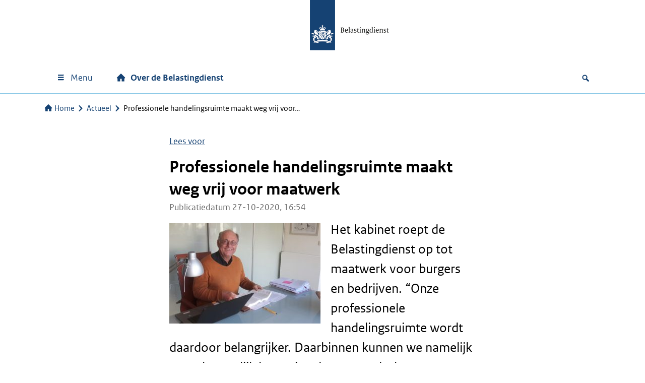

--- FILE ---
content_type: text/html; charset=UTF-8
request_url: https://over-ons.belastingdienst.nl/professionele-handelingsruimte-maakt-weg-vrij-voor-maatwerk/
body_size: 17134
content:
<!DOCTYPE html>
<html lang="nl-NL">

<head>
	<meta charset="UTF-8">
	<meta name="viewport" content="width=device-width, initial-scale=1">
	<meta name='robots' content='index, follow, max-image-preview:large, max-snippet:-1, max-video-preview:-1' />
<script>
window.koko_analytics = {"url":"https:\/\/over-ons.belastingdienst.nl\/wp-admin\/admin-ajax.php?action=koko_analytics_collect","site_url":"https:\/\/over-ons.belastingdienst.nl","post_id":13920,"path":"\/professionele-handelingsruimte-maakt-weg-vrij-voor-maatwerk\/","method":"cookie","use_cookie":true};
</script>

	<!-- This site is optimized with the Yoast SEO Premium plugin v26.7 (Yoast SEO v26.7) - https://yoast.com/wordpress/plugins/seo/ -->
	<title>Professionele handelingsruimte maakt weg vrij voor maatwerk | Nieuws - Belastingdienst</title>
	<link rel="canonical" href="https://over-ons.belastingdienst.nl/professionele-handelingsruimte-maakt-weg-vrij-voor-maatwerk/" />
	<meta property="og:locale" content="nl_NL" />
	<meta property="og:type" content="article" />
	<meta property="og:title" content="Professionele handelingsruimte maakt weg vrij voor maatwerk" />
	<meta property="og:description" content="Het kabinet roept de Belastingdienst op tot maatwerk voor burgers en bedrijven. “Onze professionele handelingsruimte wordt daardoor belangrijker. Daarbinnen kunnen we namelijk zoveel mogelijk laten zien dat we aandacht en oog hebben voor de menselijke maat ”, vertelt Marc van Elk, vaktechnisch strategisch adviseur bij de Belastingdienst. Hij publiceert hier deze week een artikel over [&hellip;]" />
	<meta property="og:url" content="https://over-ons.belastingdienst.nl/professionele-handelingsruimte-maakt-weg-vrij-voor-maatwerk/" />
	<meta property="og:site_name" content="Over de Belastingdienst" />
	<meta property="article:published_time" content="2020-10-27T15:54:19+00:00" />
	<meta property="article:modified_time" content="2022-06-08T09:43:06+00:00" />
	<meta property="og:image" content="https://over-ons.belastingdienst.nl/wp-content/uploads/2020/10/Marc-van-Elk-2.jpg" />
	<meta property="og:image:width" content="1073" />
	<meta property="og:image:height" content="716" />
	<meta property="og:image:type" content="image/jpeg" />
	<meta name="twitter:card" content="summary_large_image" />
	<!-- / Yoast SEO Premium plugin. -->


<link rel='dns-prefetch' href='//f1-eu.readspeaker.com' />
<link rel='dns-prefetch' href='//pwa001.belastingdienst.nl' />
<meta name="google-site-verification" content="mL8nV8-uGWrVz36muaBZgLj-hCnNeKxH4guhYVuEi78" />
<style id='wp-img-auto-sizes-contain-inline-css'>
img:is([sizes=auto i],[sizes^="auto," i]){contain-intrinsic-size:3000px 1500px}
/*# sourceURL=wp-img-auto-sizes-contain-inline-css */
</style>
<style id='wp-block-library-inline-css'>
:root{--wp-block-synced-color:#7a00df;--wp-block-synced-color--rgb:122,0,223;--wp-bound-block-color:var(--wp-block-synced-color);--wp-editor-canvas-background:#ddd;--wp-admin-theme-color:#007cba;--wp-admin-theme-color--rgb:0,124,186;--wp-admin-theme-color-darker-10:#006ba1;--wp-admin-theme-color-darker-10--rgb:0,107,160.5;--wp-admin-theme-color-darker-20:#005a87;--wp-admin-theme-color-darker-20--rgb:0,90,135;--wp-admin-border-width-focus:2px}@media (min-resolution:192dpi){:root{--wp-admin-border-width-focus:1.5px}}.wp-element-button{cursor:pointer}:root .has-very-light-gray-background-color{background-color:#eee}:root .has-very-dark-gray-background-color{background-color:#313131}:root .has-very-light-gray-color{color:#eee}:root .has-very-dark-gray-color{color:#313131}:root .has-vivid-green-cyan-to-vivid-cyan-blue-gradient-background{background:linear-gradient(135deg,#00d084,#0693e3)}:root .has-purple-crush-gradient-background{background:linear-gradient(135deg,#34e2e4,#4721fb 50%,#ab1dfe)}:root .has-hazy-dawn-gradient-background{background:linear-gradient(135deg,#faaca8,#dad0ec)}:root .has-subdued-olive-gradient-background{background:linear-gradient(135deg,#fafae1,#67a671)}:root .has-atomic-cream-gradient-background{background:linear-gradient(135deg,#fdd79a,#004a59)}:root .has-nightshade-gradient-background{background:linear-gradient(135deg,#330968,#31cdcf)}:root .has-midnight-gradient-background{background:linear-gradient(135deg,#020381,#2874fc)}:root{--wp--preset--font-size--normal:16px;--wp--preset--font-size--huge:42px}.has-regular-font-size{font-size:1em}.has-larger-font-size{font-size:2.625em}.has-normal-font-size{font-size:var(--wp--preset--font-size--normal)}.has-huge-font-size{font-size:var(--wp--preset--font-size--huge)}.has-text-align-center{text-align:center}.has-text-align-left{text-align:left}.has-text-align-right{text-align:right}.has-fit-text{white-space:nowrap!important}#end-resizable-editor-section{display:none}.aligncenter{clear:both}.items-justified-left{justify-content:flex-start}.items-justified-center{justify-content:center}.items-justified-right{justify-content:flex-end}.items-justified-space-between{justify-content:space-between}.screen-reader-text{border:0;clip-path:inset(50%);height:1px;margin:-1px;overflow:hidden;padding:0;position:absolute;width:1px;word-wrap:normal!important}.screen-reader-text:focus{background-color:#ddd;clip-path:none;color:#444;display:block;font-size:1em;height:auto;left:5px;line-height:normal;padding:15px 23px 14px;text-decoration:none;top:5px;width:auto;z-index:100000}html :where(.has-border-color){border-style:solid}html :where([style*=border-top-color]){border-top-style:solid}html :where([style*=border-right-color]){border-right-style:solid}html :where([style*=border-bottom-color]){border-bottom-style:solid}html :where([style*=border-left-color]){border-left-style:solid}html :where([style*=border-width]){border-style:solid}html :where([style*=border-top-width]){border-top-style:solid}html :where([style*=border-right-width]){border-right-style:solid}html :where([style*=border-bottom-width]){border-bottom-style:solid}html :where([style*=border-left-width]){border-left-style:solid}html :where(img[class*=wp-image-]){height:auto;max-width:100%}:where(figure){margin:0 0 1em}html :where(.is-position-sticky){--wp-admin--admin-bar--position-offset:var(--wp-admin--admin-bar--height,0px)}@media screen and (max-width:600px){html :where(.is-position-sticky){--wp-admin--admin-bar--position-offset:0px}}

/*# sourceURL=wp-block-library-inline-css */
</style><style id='wp-block-image-inline-css'>
.wp-block-image>a,.wp-block-image>figure>a{display:inline-block}.wp-block-image img{box-sizing:border-box;height:auto;max-width:100%;vertical-align:bottom}@media not (prefers-reduced-motion){.wp-block-image img.hide{visibility:hidden}.wp-block-image img.show{animation:show-content-image .4s}}.wp-block-image[style*=border-radius] img,.wp-block-image[style*=border-radius]>a{border-radius:inherit}.wp-block-image.has-custom-border img{box-sizing:border-box}.wp-block-image.aligncenter{text-align:center}.wp-block-image.alignfull>a,.wp-block-image.alignwide>a{width:100%}.wp-block-image.alignfull img,.wp-block-image.alignwide img{height:auto;width:100%}.wp-block-image .aligncenter,.wp-block-image .alignleft,.wp-block-image .alignright,.wp-block-image.aligncenter,.wp-block-image.alignleft,.wp-block-image.alignright{display:table}.wp-block-image .aligncenter>figcaption,.wp-block-image .alignleft>figcaption,.wp-block-image .alignright>figcaption,.wp-block-image.aligncenter>figcaption,.wp-block-image.alignleft>figcaption,.wp-block-image.alignright>figcaption{caption-side:bottom;display:table-caption}.wp-block-image .alignleft{float:left;margin:.5em 1em .5em 0}.wp-block-image .alignright{float:right;margin:.5em 0 .5em 1em}.wp-block-image .aligncenter{margin-left:auto;margin-right:auto}.wp-block-image :where(figcaption){margin-bottom:1em;margin-top:.5em}.wp-block-image.is-style-circle-mask img{border-radius:9999px}@supports ((-webkit-mask-image:none) or (mask-image:none)) or (-webkit-mask-image:none){.wp-block-image.is-style-circle-mask img{border-radius:0;-webkit-mask-image:url('data:image/svg+xml;utf8,<svg viewBox="0 0 100 100" xmlns="http://www.w3.org/2000/svg"><circle cx="50" cy="50" r="50"/></svg>');mask-image:url('data:image/svg+xml;utf8,<svg viewBox="0 0 100 100" xmlns="http://www.w3.org/2000/svg"><circle cx="50" cy="50" r="50"/></svg>');mask-mode:alpha;-webkit-mask-position:center;mask-position:center;-webkit-mask-repeat:no-repeat;mask-repeat:no-repeat;-webkit-mask-size:contain;mask-size:contain}}:root :where(.wp-block-image.is-style-rounded img,.wp-block-image .is-style-rounded img){border-radius:9999px}.wp-block-image figure{margin:0}.wp-lightbox-container{display:flex;flex-direction:column;position:relative}.wp-lightbox-container img{cursor:zoom-in}.wp-lightbox-container img:hover+button{opacity:1}.wp-lightbox-container button{align-items:center;backdrop-filter:blur(16px) saturate(180%);background-color:#5a5a5a40;border:none;border-radius:4px;cursor:zoom-in;display:flex;height:20px;justify-content:center;opacity:0;padding:0;position:absolute;right:16px;text-align:center;top:16px;width:20px;z-index:100}@media not (prefers-reduced-motion){.wp-lightbox-container button{transition:opacity .2s ease}}.wp-lightbox-container button:focus-visible{outline:3px auto #5a5a5a40;outline:3px auto -webkit-focus-ring-color;outline-offset:3px}.wp-lightbox-container button:hover{cursor:pointer;opacity:1}.wp-lightbox-container button:focus{opacity:1}.wp-lightbox-container button:focus,.wp-lightbox-container button:hover,.wp-lightbox-container button:not(:hover):not(:active):not(.has-background){background-color:#5a5a5a40;border:none}.wp-lightbox-overlay{box-sizing:border-box;cursor:zoom-out;height:100vh;left:0;overflow:hidden;position:fixed;top:0;visibility:hidden;width:100%;z-index:100000}.wp-lightbox-overlay .close-button{align-items:center;cursor:pointer;display:flex;justify-content:center;min-height:40px;min-width:40px;padding:0;position:absolute;right:calc(env(safe-area-inset-right) + 16px);top:calc(env(safe-area-inset-top) + 16px);z-index:5000000}.wp-lightbox-overlay .close-button:focus,.wp-lightbox-overlay .close-button:hover,.wp-lightbox-overlay .close-button:not(:hover):not(:active):not(.has-background){background:none;border:none}.wp-lightbox-overlay .lightbox-image-container{height:var(--wp--lightbox-container-height);left:50%;overflow:hidden;position:absolute;top:50%;transform:translate(-50%,-50%);transform-origin:top left;width:var(--wp--lightbox-container-width);z-index:9999999999}.wp-lightbox-overlay .wp-block-image{align-items:center;box-sizing:border-box;display:flex;height:100%;justify-content:center;margin:0;position:relative;transform-origin:0 0;width:100%;z-index:3000000}.wp-lightbox-overlay .wp-block-image img{height:var(--wp--lightbox-image-height);min-height:var(--wp--lightbox-image-height);min-width:var(--wp--lightbox-image-width);width:var(--wp--lightbox-image-width)}.wp-lightbox-overlay .wp-block-image figcaption{display:none}.wp-lightbox-overlay button{background:none;border:none}.wp-lightbox-overlay .scrim{background-color:#fff;height:100%;opacity:.9;position:absolute;width:100%;z-index:2000000}.wp-lightbox-overlay.active{visibility:visible}@media not (prefers-reduced-motion){.wp-lightbox-overlay.active{animation:turn-on-visibility .25s both}.wp-lightbox-overlay.active img{animation:turn-on-visibility .35s both}.wp-lightbox-overlay.show-closing-animation:not(.active){animation:turn-off-visibility .35s both}.wp-lightbox-overlay.show-closing-animation:not(.active) img{animation:turn-off-visibility .25s both}.wp-lightbox-overlay.zoom.active{animation:none;opacity:1;visibility:visible}.wp-lightbox-overlay.zoom.active .lightbox-image-container{animation:lightbox-zoom-in .4s}.wp-lightbox-overlay.zoom.active .lightbox-image-container img{animation:none}.wp-lightbox-overlay.zoom.active .scrim{animation:turn-on-visibility .4s forwards}.wp-lightbox-overlay.zoom.show-closing-animation:not(.active){animation:none}.wp-lightbox-overlay.zoom.show-closing-animation:not(.active) .lightbox-image-container{animation:lightbox-zoom-out .4s}.wp-lightbox-overlay.zoom.show-closing-animation:not(.active) .lightbox-image-container img{animation:none}.wp-lightbox-overlay.zoom.show-closing-animation:not(.active) .scrim{animation:turn-off-visibility .4s forwards}}@keyframes show-content-image{0%{visibility:hidden}99%{visibility:hidden}to{visibility:visible}}@keyframes turn-on-visibility{0%{opacity:0}to{opacity:1}}@keyframes turn-off-visibility{0%{opacity:1;visibility:visible}99%{opacity:0;visibility:visible}to{opacity:0;visibility:hidden}}@keyframes lightbox-zoom-in{0%{transform:translate(calc((-100vw + var(--wp--lightbox-scrollbar-width))/2 + var(--wp--lightbox-initial-left-position)),calc(-50vh + var(--wp--lightbox-initial-top-position))) scale(var(--wp--lightbox-scale))}to{transform:translate(-50%,-50%) scale(1)}}@keyframes lightbox-zoom-out{0%{transform:translate(-50%,-50%) scale(1);visibility:visible}99%{visibility:visible}to{transform:translate(calc((-100vw + var(--wp--lightbox-scrollbar-width))/2 + var(--wp--lightbox-initial-left-position)),calc(-50vh + var(--wp--lightbox-initial-top-position))) scale(var(--wp--lightbox-scale));visibility:hidden}}
/*# sourceURL=https://over-ons.belastingdienst.nl/wp-includes/blocks/image/style.min.css */
</style>
<link rel='stylesheet' id='wtblocks-style-css' href='https://over-ons.belastingdienst.nl/wp-content/plugins/wt-blocks/build/style-index.css?ver=4.9.0' media='all' />
<style id='global-styles-inline-css'>
:root{--wp--preset--aspect-ratio--square: 1;--wp--preset--aspect-ratio--4-3: 4/3;--wp--preset--aspect-ratio--3-4: 3/4;--wp--preset--aspect-ratio--3-2: 3/2;--wp--preset--aspect-ratio--2-3: 2/3;--wp--preset--aspect-ratio--16-9: 16/9;--wp--preset--aspect-ratio--9-16: 9/16;--wp--preset--color--black: #000000;--wp--preset--color--cyan-bluish-gray: #abb8c3;--wp--preset--color--white: #ffffff;--wp--preset--color--pale-pink: #f78da7;--wp--preset--color--vivid-red: #cf2e2e;--wp--preset--color--luminous-vivid-orange: #ff6900;--wp--preset--color--luminous-vivid-amber: #fcb900;--wp--preset--color--light-green-cyan: #7bdcb5;--wp--preset--color--vivid-green-cyan: #00d084;--wp--preset--color--pale-cyan-blue: #8ed1fc;--wp--preset--color--vivid-cyan-blue: #0693e3;--wp--preset--color--vivid-purple: #9b51e0;--wp--preset--color--gray-1: #f3f3f3;--wp--preset--color--gray-2: #e6e6e6;--wp--preset--color--gray-3: #cccccc;--wp--preset--color--gray-4: #b4b4b4;--wp--preset--color--gray-5: #999999;--wp--preset--color--gray-6: #696969;--wp--preset--color--gray-7: #535353;--wp--preset--color--purple-100: #42145f;--wp--preset--color--purple-60: #8d729f;--wp--preset--color--purple-30: #c6b9cf;--wp--preset--color--purple-15: #e3dce7;--wp--preset--color--violet-100: #a90061;--wp--preset--color--violet-60: #cb66a0;--wp--preset--color--violet-30: #e5b3d0;--wp--preset--color--violet-15: #f2d9e7;--wp--preset--color--rubyred-100: #ca005d;--wp--preset--color--rubyred-60: #df669d;--wp--preset--color--rubyred-30: #efb3ce;--wp--preset--color--rubyred-15: #f7d9e7;--wp--preset--color--pink-100: #f092cd;--wp--preset--color--pink-60: #f6bde1;--wp--preset--color--pink-30: #fbdef0;--wp--preset--color--pink-15: #fdeff8;--wp--preset--color--red-100: #d52b1e;--wp--preset--color--red-60: #e67f78;--wp--preset--color--red-30: #f2bfbc;--wp--preset--color--red-15: #f9dfdd;--wp--preset--color--orange-100: #e17000;--wp--preset--color--orange-60: #eda966;--wp--preset--color--orange-30: #f6d4b3;--wp--preset--color--orange-15: #fbead9;--wp--preset--color--darkyellow-100: #ffb612;--wp--preset--color--darkyellow-60: #fdd370;--wp--preset--color--darkyellow-30: #ffe9b8;--wp--preset--color--darkyellow-15: #fff4db;--wp--preset--color--yellow-100: #f9e11e;--wp--preset--color--yellow-60: #fbed78;--wp--preset--color--yellow-30: #fdf6bc;--wp--preset--color--yellow-15: #fefbdd;--wp--preset--color--darkbrown-100: #673327;--wp--preset--color--darkbrown-60: #a3847d;--wp--preset--color--darkbrown-30: #d1c2be;--wp--preset--color--darkbrown-15: #e8e0df;--wp--preset--color--brown-100: #94710a;--wp--preset--color--brown-60: #bfa96c;--wp--preset--color--brown-30: #dfd4b6;--wp--preset--color--brown-15: #efeada;--wp--preset--color--darkgreen-100: #275937;--wp--preset--color--darkgreen-60: #7d9b87;--wp--preset--color--darkgreen-30: #becdc3;--wp--preset--color--darkgreen-15: #dfe6e1;--wp--preset--color--green-100: #39870c;--wp--preset--color--green-60: #88b76d;--wp--preset--color--green-30: #c4dbb6;--wp--preset--color--green-15: #e1eddb;--wp--preset--color--mossgreen-100: #777b00;--wp--preset--color--mossgreen-60: #adaf66;--wp--preset--color--mossgreen-30: #d6d7b3;--wp--preset--color--mossgreen-15: #ebebd9;--wp--preset--color--mintgreen-100: #76d2b6;--wp--preset--color--mintgreen-60: #ace4d3;--wp--preset--color--mintgreen-30: #d6f2e9;--wp--preset--color--mintgreen-15: #eaf8f4;--wp--preset--color--darkblue-100: #01689b;--wp--preset--color--darkblue-60: #66a4c3;--wp--preset--color--darkblue-30: #b3d2e1;--wp--preset--color--darkblue-15: #d9e8f0;--wp--preset--color--skyblue-100: #007bc7;--wp--preset--color--skyblue-60: #66afdd;--wp--preset--color--skyblue-30: #b3d7ee;--wp--preset--color--skyblue-15: #d9ebf7;--wp--preset--color--lightblue-100: #8fcae7;--wp--preset--color--lightblue-60: #bcdff0;--wp--preset--color--lightblue-30: #ddeff8;--wp--preset--color--lightblue-15: #eef7fb;--wp--preset--color--logoblue-100: #154273;--wp--preset--color--logoblue-60: #738eab;--wp--preset--color--logoblue-30: #b8c6d5;--wp--preset--color--logoblue-15: #dce3ea;--wp--preset--gradient--vivid-cyan-blue-to-vivid-purple: linear-gradient(135deg,rgb(6,147,227) 0%,rgb(155,81,224) 100%);--wp--preset--gradient--light-green-cyan-to-vivid-green-cyan: linear-gradient(135deg,rgb(122,220,180) 0%,rgb(0,208,130) 100%);--wp--preset--gradient--luminous-vivid-amber-to-luminous-vivid-orange: linear-gradient(135deg,rgb(252,185,0) 0%,rgb(255,105,0) 100%);--wp--preset--gradient--luminous-vivid-orange-to-vivid-red: linear-gradient(135deg,rgb(255,105,0) 0%,rgb(207,46,46) 100%);--wp--preset--gradient--very-light-gray-to-cyan-bluish-gray: linear-gradient(135deg,rgb(238,238,238) 0%,rgb(169,184,195) 100%);--wp--preset--gradient--cool-to-warm-spectrum: linear-gradient(135deg,rgb(74,234,220) 0%,rgb(151,120,209) 20%,rgb(207,42,186) 40%,rgb(238,44,130) 60%,rgb(251,105,98) 80%,rgb(254,248,76) 100%);--wp--preset--gradient--blush-light-purple: linear-gradient(135deg,rgb(255,206,236) 0%,rgb(152,150,240) 100%);--wp--preset--gradient--blush-bordeaux: linear-gradient(135deg,rgb(254,205,165) 0%,rgb(254,45,45) 50%,rgb(107,0,62) 100%);--wp--preset--gradient--luminous-dusk: linear-gradient(135deg,rgb(255,203,112) 0%,rgb(199,81,192) 50%,rgb(65,88,208) 100%);--wp--preset--gradient--pale-ocean: linear-gradient(135deg,rgb(255,245,203) 0%,rgb(182,227,212) 50%,rgb(51,167,181) 100%);--wp--preset--gradient--electric-grass: linear-gradient(135deg,rgb(202,248,128) 0%,rgb(113,206,126) 100%);--wp--preset--gradient--midnight: linear-gradient(135deg,rgb(2,3,129) 0%,rgb(40,116,252) 100%);--wp--preset--font-size--small: 13px;--wp--preset--font-size--medium: 20px;--wp--preset--font-size--large: 36px;--wp--preset--font-size--x-large: 42px;--wp--preset--spacing--20: 0.44rem;--wp--preset--spacing--30: 0.67rem;--wp--preset--spacing--40: 1rem;--wp--preset--spacing--50: 1.5rem;--wp--preset--spacing--60: 2.25rem;--wp--preset--spacing--70: 3.38rem;--wp--preset--spacing--80: 5.06rem;--wp--preset--shadow--natural: 6px 6px 9px rgba(0, 0, 0, 0.2);--wp--preset--shadow--deep: 12px 12px 50px rgba(0, 0, 0, 0.4);--wp--preset--shadow--sharp: 6px 6px 0px rgba(0, 0, 0, 0.2);--wp--preset--shadow--outlined: 6px 6px 0px -3px rgb(255, 255, 255), 6px 6px rgb(0, 0, 0);--wp--preset--shadow--crisp: 6px 6px 0px rgb(0, 0, 0);}:where(body) { margin: 0; }.wp-site-blocks > .alignleft { float: left; margin-right: 2em; }.wp-site-blocks > .alignright { float: right; margin-left: 2em; }.wp-site-blocks > .aligncenter { justify-content: center; margin-left: auto; margin-right: auto; }:where(.is-layout-flex){gap: 0.5em;}:where(.is-layout-grid){gap: 0.5em;}.is-layout-flow > .alignleft{float: left;margin-inline-start: 0;margin-inline-end: 2em;}.is-layout-flow > .alignright{float: right;margin-inline-start: 2em;margin-inline-end: 0;}.is-layout-flow > .aligncenter{margin-left: auto !important;margin-right: auto !important;}.is-layout-constrained > .alignleft{float: left;margin-inline-start: 0;margin-inline-end: 2em;}.is-layout-constrained > .alignright{float: right;margin-inline-start: 2em;margin-inline-end: 0;}.is-layout-constrained > .aligncenter{margin-left: auto !important;margin-right: auto !important;}.is-layout-constrained > :where(:not(.alignleft):not(.alignright):not(.alignfull)){margin-left: auto !important;margin-right: auto !important;}body .is-layout-flex{display: flex;}.is-layout-flex{flex-wrap: wrap;align-items: center;}.is-layout-flex > :is(*, div){margin: 0;}body .is-layout-grid{display: grid;}.is-layout-grid > :is(*, div){margin: 0;}body{padding-top: 0px;padding-right: 0px;padding-bottom: 0px;padding-left: 0px;}a:where(:not(.wp-element-button)){text-decoration: underline;}:root :where(.wp-element-button, .wp-block-button__link){background-color: #32373c;border-width: 0;color: #fff;font-family: inherit;font-size: inherit;font-style: inherit;font-weight: inherit;letter-spacing: inherit;line-height: inherit;padding-top: calc(0.667em + 2px);padding-right: calc(1.333em + 2px);padding-bottom: calc(0.667em + 2px);padding-left: calc(1.333em + 2px);text-decoration: none;text-transform: inherit;}.has-black-color{color: var(--wp--preset--color--black) !important;}.has-cyan-bluish-gray-color{color: var(--wp--preset--color--cyan-bluish-gray) !important;}.has-white-color{color: var(--wp--preset--color--white) !important;}.has-pale-pink-color{color: var(--wp--preset--color--pale-pink) !important;}.has-vivid-red-color{color: var(--wp--preset--color--vivid-red) !important;}.has-luminous-vivid-orange-color{color: var(--wp--preset--color--luminous-vivid-orange) !important;}.has-luminous-vivid-amber-color{color: var(--wp--preset--color--luminous-vivid-amber) !important;}.has-light-green-cyan-color{color: var(--wp--preset--color--light-green-cyan) !important;}.has-vivid-green-cyan-color{color: var(--wp--preset--color--vivid-green-cyan) !important;}.has-pale-cyan-blue-color{color: var(--wp--preset--color--pale-cyan-blue) !important;}.has-vivid-cyan-blue-color{color: var(--wp--preset--color--vivid-cyan-blue) !important;}.has-vivid-purple-color{color: var(--wp--preset--color--vivid-purple) !important;}.has-gray-1-color{color: var(--wp--preset--color--gray-1) !important;}.has-gray-2-color{color: var(--wp--preset--color--gray-2) !important;}.has-gray-3-color{color: var(--wp--preset--color--gray-3) !important;}.has-gray-4-color{color: var(--wp--preset--color--gray-4) !important;}.has-gray-5-color{color: var(--wp--preset--color--gray-5) !important;}.has-gray-6-color{color: var(--wp--preset--color--gray-6) !important;}.has-gray-7-color{color: var(--wp--preset--color--gray-7) !important;}.has-purple-100-color{color: var(--wp--preset--color--purple-100) !important;}.has-purple-60-color{color: var(--wp--preset--color--purple-60) !important;}.has-purple-30-color{color: var(--wp--preset--color--purple-30) !important;}.has-purple-15-color{color: var(--wp--preset--color--purple-15) !important;}.has-violet-100-color{color: var(--wp--preset--color--violet-100) !important;}.has-violet-60-color{color: var(--wp--preset--color--violet-60) !important;}.has-violet-30-color{color: var(--wp--preset--color--violet-30) !important;}.has-violet-15-color{color: var(--wp--preset--color--violet-15) !important;}.has-rubyred-100-color{color: var(--wp--preset--color--rubyred-100) !important;}.has-rubyred-60-color{color: var(--wp--preset--color--rubyred-60) !important;}.has-rubyred-30-color{color: var(--wp--preset--color--rubyred-30) !important;}.has-rubyred-15-color{color: var(--wp--preset--color--rubyred-15) !important;}.has-pink-100-color{color: var(--wp--preset--color--pink-100) !important;}.has-pink-60-color{color: var(--wp--preset--color--pink-60) !important;}.has-pink-30-color{color: var(--wp--preset--color--pink-30) !important;}.has-pink-15-color{color: var(--wp--preset--color--pink-15) !important;}.has-red-100-color{color: var(--wp--preset--color--red-100) !important;}.has-red-60-color{color: var(--wp--preset--color--red-60) !important;}.has-red-30-color{color: var(--wp--preset--color--red-30) !important;}.has-red-15-color{color: var(--wp--preset--color--red-15) !important;}.has-orange-100-color{color: var(--wp--preset--color--orange-100) !important;}.has-orange-60-color{color: var(--wp--preset--color--orange-60) !important;}.has-orange-30-color{color: var(--wp--preset--color--orange-30) !important;}.has-orange-15-color{color: var(--wp--preset--color--orange-15) !important;}.has-darkyellow-100-color{color: var(--wp--preset--color--darkyellow-100) !important;}.has-darkyellow-60-color{color: var(--wp--preset--color--darkyellow-60) !important;}.has-darkyellow-30-color{color: var(--wp--preset--color--darkyellow-30) !important;}.has-darkyellow-15-color{color: var(--wp--preset--color--darkyellow-15) !important;}.has-yellow-100-color{color: var(--wp--preset--color--yellow-100) !important;}.has-yellow-60-color{color: var(--wp--preset--color--yellow-60) !important;}.has-yellow-30-color{color: var(--wp--preset--color--yellow-30) !important;}.has-yellow-15-color{color: var(--wp--preset--color--yellow-15) !important;}.has-darkbrown-100-color{color: var(--wp--preset--color--darkbrown-100) !important;}.has-darkbrown-60-color{color: var(--wp--preset--color--darkbrown-60) !important;}.has-darkbrown-30-color{color: var(--wp--preset--color--darkbrown-30) !important;}.has-darkbrown-15-color{color: var(--wp--preset--color--darkbrown-15) !important;}.has-brown-100-color{color: var(--wp--preset--color--brown-100) !important;}.has-brown-60-color{color: var(--wp--preset--color--brown-60) !important;}.has-brown-30-color{color: var(--wp--preset--color--brown-30) !important;}.has-brown-15-color{color: var(--wp--preset--color--brown-15) !important;}.has-darkgreen-100-color{color: var(--wp--preset--color--darkgreen-100) !important;}.has-darkgreen-60-color{color: var(--wp--preset--color--darkgreen-60) !important;}.has-darkgreen-30-color{color: var(--wp--preset--color--darkgreen-30) !important;}.has-darkgreen-15-color{color: var(--wp--preset--color--darkgreen-15) !important;}.has-green-100-color{color: var(--wp--preset--color--green-100) !important;}.has-green-60-color{color: var(--wp--preset--color--green-60) !important;}.has-green-30-color{color: var(--wp--preset--color--green-30) !important;}.has-green-15-color{color: var(--wp--preset--color--green-15) !important;}.has-mossgreen-100-color{color: var(--wp--preset--color--mossgreen-100) !important;}.has-mossgreen-60-color{color: var(--wp--preset--color--mossgreen-60) !important;}.has-mossgreen-30-color{color: var(--wp--preset--color--mossgreen-30) !important;}.has-mossgreen-15-color{color: var(--wp--preset--color--mossgreen-15) !important;}.has-mintgreen-100-color{color: var(--wp--preset--color--mintgreen-100) !important;}.has-mintgreen-60-color{color: var(--wp--preset--color--mintgreen-60) !important;}.has-mintgreen-30-color{color: var(--wp--preset--color--mintgreen-30) !important;}.has-mintgreen-15-color{color: var(--wp--preset--color--mintgreen-15) !important;}.has-darkblue-100-color{color: var(--wp--preset--color--darkblue-100) !important;}.has-darkblue-60-color{color: var(--wp--preset--color--darkblue-60) !important;}.has-darkblue-30-color{color: var(--wp--preset--color--darkblue-30) !important;}.has-darkblue-15-color{color: var(--wp--preset--color--darkblue-15) !important;}.has-skyblue-100-color{color: var(--wp--preset--color--skyblue-100) !important;}.has-skyblue-60-color{color: var(--wp--preset--color--skyblue-60) !important;}.has-skyblue-30-color{color: var(--wp--preset--color--skyblue-30) !important;}.has-skyblue-15-color{color: var(--wp--preset--color--skyblue-15) !important;}.has-lightblue-100-color{color: var(--wp--preset--color--lightblue-100) !important;}.has-lightblue-60-color{color: var(--wp--preset--color--lightblue-60) !important;}.has-lightblue-30-color{color: var(--wp--preset--color--lightblue-30) !important;}.has-lightblue-15-color{color: var(--wp--preset--color--lightblue-15) !important;}.has-logoblue-100-color{color: var(--wp--preset--color--logoblue-100) !important;}.has-logoblue-60-color{color: var(--wp--preset--color--logoblue-60) !important;}.has-logoblue-30-color{color: var(--wp--preset--color--logoblue-30) !important;}.has-logoblue-15-color{color: var(--wp--preset--color--logoblue-15) !important;}.has-black-background-color{background-color: var(--wp--preset--color--black) !important;}.has-cyan-bluish-gray-background-color{background-color: var(--wp--preset--color--cyan-bluish-gray) !important;}.has-white-background-color{background-color: var(--wp--preset--color--white) !important;}.has-pale-pink-background-color{background-color: var(--wp--preset--color--pale-pink) !important;}.has-vivid-red-background-color{background-color: var(--wp--preset--color--vivid-red) !important;}.has-luminous-vivid-orange-background-color{background-color: var(--wp--preset--color--luminous-vivid-orange) !important;}.has-luminous-vivid-amber-background-color{background-color: var(--wp--preset--color--luminous-vivid-amber) !important;}.has-light-green-cyan-background-color{background-color: var(--wp--preset--color--light-green-cyan) !important;}.has-vivid-green-cyan-background-color{background-color: var(--wp--preset--color--vivid-green-cyan) !important;}.has-pale-cyan-blue-background-color{background-color: var(--wp--preset--color--pale-cyan-blue) !important;}.has-vivid-cyan-blue-background-color{background-color: var(--wp--preset--color--vivid-cyan-blue) !important;}.has-vivid-purple-background-color{background-color: var(--wp--preset--color--vivid-purple) !important;}.has-gray-1-background-color{background-color: var(--wp--preset--color--gray-1) !important;}.has-gray-2-background-color{background-color: var(--wp--preset--color--gray-2) !important;}.has-gray-3-background-color{background-color: var(--wp--preset--color--gray-3) !important;}.has-gray-4-background-color{background-color: var(--wp--preset--color--gray-4) !important;}.has-gray-5-background-color{background-color: var(--wp--preset--color--gray-5) !important;}.has-gray-6-background-color{background-color: var(--wp--preset--color--gray-6) !important;}.has-gray-7-background-color{background-color: var(--wp--preset--color--gray-7) !important;}.has-purple-100-background-color{background-color: var(--wp--preset--color--purple-100) !important;}.has-purple-60-background-color{background-color: var(--wp--preset--color--purple-60) !important;}.has-purple-30-background-color{background-color: var(--wp--preset--color--purple-30) !important;}.has-purple-15-background-color{background-color: var(--wp--preset--color--purple-15) !important;}.has-violet-100-background-color{background-color: var(--wp--preset--color--violet-100) !important;}.has-violet-60-background-color{background-color: var(--wp--preset--color--violet-60) !important;}.has-violet-30-background-color{background-color: var(--wp--preset--color--violet-30) !important;}.has-violet-15-background-color{background-color: var(--wp--preset--color--violet-15) !important;}.has-rubyred-100-background-color{background-color: var(--wp--preset--color--rubyred-100) !important;}.has-rubyred-60-background-color{background-color: var(--wp--preset--color--rubyred-60) !important;}.has-rubyred-30-background-color{background-color: var(--wp--preset--color--rubyred-30) !important;}.has-rubyred-15-background-color{background-color: var(--wp--preset--color--rubyred-15) !important;}.has-pink-100-background-color{background-color: var(--wp--preset--color--pink-100) !important;}.has-pink-60-background-color{background-color: var(--wp--preset--color--pink-60) !important;}.has-pink-30-background-color{background-color: var(--wp--preset--color--pink-30) !important;}.has-pink-15-background-color{background-color: var(--wp--preset--color--pink-15) !important;}.has-red-100-background-color{background-color: var(--wp--preset--color--red-100) !important;}.has-red-60-background-color{background-color: var(--wp--preset--color--red-60) !important;}.has-red-30-background-color{background-color: var(--wp--preset--color--red-30) !important;}.has-red-15-background-color{background-color: var(--wp--preset--color--red-15) !important;}.has-orange-100-background-color{background-color: var(--wp--preset--color--orange-100) !important;}.has-orange-60-background-color{background-color: var(--wp--preset--color--orange-60) !important;}.has-orange-30-background-color{background-color: var(--wp--preset--color--orange-30) !important;}.has-orange-15-background-color{background-color: var(--wp--preset--color--orange-15) !important;}.has-darkyellow-100-background-color{background-color: var(--wp--preset--color--darkyellow-100) !important;}.has-darkyellow-60-background-color{background-color: var(--wp--preset--color--darkyellow-60) !important;}.has-darkyellow-30-background-color{background-color: var(--wp--preset--color--darkyellow-30) !important;}.has-darkyellow-15-background-color{background-color: var(--wp--preset--color--darkyellow-15) !important;}.has-yellow-100-background-color{background-color: var(--wp--preset--color--yellow-100) !important;}.has-yellow-60-background-color{background-color: var(--wp--preset--color--yellow-60) !important;}.has-yellow-30-background-color{background-color: var(--wp--preset--color--yellow-30) !important;}.has-yellow-15-background-color{background-color: var(--wp--preset--color--yellow-15) !important;}.has-darkbrown-100-background-color{background-color: var(--wp--preset--color--darkbrown-100) !important;}.has-darkbrown-60-background-color{background-color: var(--wp--preset--color--darkbrown-60) !important;}.has-darkbrown-30-background-color{background-color: var(--wp--preset--color--darkbrown-30) !important;}.has-darkbrown-15-background-color{background-color: var(--wp--preset--color--darkbrown-15) !important;}.has-brown-100-background-color{background-color: var(--wp--preset--color--brown-100) !important;}.has-brown-60-background-color{background-color: var(--wp--preset--color--brown-60) !important;}.has-brown-30-background-color{background-color: var(--wp--preset--color--brown-30) !important;}.has-brown-15-background-color{background-color: var(--wp--preset--color--brown-15) !important;}.has-darkgreen-100-background-color{background-color: var(--wp--preset--color--darkgreen-100) !important;}.has-darkgreen-60-background-color{background-color: var(--wp--preset--color--darkgreen-60) !important;}.has-darkgreen-30-background-color{background-color: var(--wp--preset--color--darkgreen-30) !important;}.has-darkgreen-15-background-color{background-color: var(--wp--preset--color--darkgreen-15) !important;}.has-green-100-background-color{background-color: var(--wp--preset--color--green-100) !important;}.has-green-60-background-color{background-color: var(--wp--preset--color--green-60) !important;}.has-green-30-background-color{background-color: var(--wp--preset--color--green-30) !important;}.has-green-15-background-color{background-color: var(--wp--preset--color--green-15) !important;}.has-mossgreen-100-background-color{background-color: var(--wp--preset--color--mossgreen-100) !important;}.has-mossgreen-60-background-color{background-color: var(--wp--preset--color--mossgreen-60) !important;}.has-mossgreen-30-background-color{background-color: var(--wp--preset--color--mossgreen-30) !important;}.has-mossgreen-15-background-color{background-color: var(--wp--preset--color--mossgreen-15) !important;}.has-mintgreen-100-background-color{background-color: var(--wp--preset--color--mintgreen-100) !important;}.has-mintgreen-60-background-color{background-color: var(--wp--preset--color--mintgreen-60) !important;}.has-mintgreen-30-background-color{background-color: var(--wp--preset--color--mintgreen-30) !important;}.has-mintgreen-15-background-color{background-color: var(--wp--preset--color--mintgreen-15) !important;}.has-darkblue-100-background-color{background-color: var(--wp--preset--color--darkblue-100) !important;}.has-darkblue-60-background-color{background-color: var(--wp--preset--color--darkblue-60) !important;}.has-darkblue-30-background-color{background-color: var(--wp--preset--color--darkblue-30) !important;}.has-darkblue-15-background-color{background-color: var(--wp--preset--color--darkblue-15) !important;}.has-skyblue-100-background-color{background-color: var(--wp--preset--color--skyblue-100) !important;}.has-skyblue-60-background-color{background-color: var(--wp--preset--color--skyblue-60) !important;}.has-skyblue-30-background-color{background-color: var(--wp--preset--color--skyblue-30) !important;}.has-skyblue-15-background-color{background-color: var(--wp--preset--color--skyblue-15) !important;}.has-lightblue-100-background-color{background-color: var(--wp--preset--color--lightblue-100) !important;}.has-lightblue-60-background-color{background-color: var(--wp--preset--color--lightblue-60) !important;}.has-lightblue-30-background-color{background-color: var(--wp--preset--color--lightblue-30) !important;}.has-lightblue-15-background-color{background-color: var(--wp--preset--color--lightblue-15) !important;}.has-logoblue-100-background-color{background-color: var(--wp--preset--color--logoblue-100) !important;}.has-logoblue-60-background-color{background-color: var(--wp--preset--color--logoblue-60) !important;}.has-logoblue-30-background-color{background-color: var(--wp--preset--color--logoblue-30) !important;}.has-logoblue-15-background-color{background-color: var(--wp--preset--color--logoblue-15) !important;}.has-black-border-color{border-color: var(--wp--preset--color--black) !important;}.has-cyan-bluish-gray-border-color{border-color: var(--wp--preset--color--cyan-bluish-gray) !important;}.has-white-border-color{border-color: var(--wp--preset--color--white) !important;}.has-pale-pink-border-color{border-color: var(--wp--preset--color--pale-pink) !important;}.has-vivid-red-border-color{border-color: var(--wp--preset--color--vivid-red) !important;}.has-luminous-vivid-orange-border-color{border-color: var(--wp--preset--color--luminous-vivid-orange) !important;}.has-luminous-vivid-amber-border-color{border-color: var(--wp--preset--color--luminous-vivid-amber) !important;}.has-light-green-cyan-border-color{border-color: var(--wp--preset--color--light-green-cyan) !important;}.has-vivid-green-cyan-border-color{border-color: var(--wp--preset--color--vivid-green-cyan) !important;}.has-pale-cyan-blue-border-color{border-color: var(--wp--preset--color--pale-cyan-blue) !important;}.has-vivid-cyan-blue-border-color{border-color: var(--wp--preset--color--vivid-cyan-blue) !important;}.has-vivid-purple-border-color{border-color: var(--wp--preset--color--vivid-purple) !important;}.has-gray-1-border-color{border-color: var(--wp--preset--color--gray-1) !important;}.has-gray-2-border-color{border-color: var(--wp--preset--color--gray-2) !important;}.has-gray-3-border-color{border-color: var(--wp--preset--color--gray-3) !important;}.has-gray-4-border-color{border-color: var(--wp--preset--color--gray-4) !important;}.has-gray-5-border-color{border-color: var(--wp--preset--color--gray-5) !important;}.has-gray-6-border-color{border-color: var(--wp--preset--color--gray-6) !important;}.has-gray-7-border-color{border-color: var(--wp--preset--color--gray-7) !important;}.has-purple-100-border-color{border-color: var(--wp--preset--color--purple-100) !important;}.has-purple-60-border-color{border-color: var(--wp--preset--color--purple-60) !important;}.has-purple-30-border-color{border-color: var(--wp--preset--color--purple-30) !important;}.has-purple-15-border-color{border-color: var(--wp--preset--color--purple-15) !important;}.has-violet-100-border-color{border-color: var(--wp--preset--color--violet-100) !important;}.has-violet-60-border-color{border-color: var(--wp--preset--color--violet-60) !important;}.has-violet-30-border-color{border-color: var(--wp--preset--color--violet-30) !important;}.has-violet-15-border-color{border-color: var(--wp--preset--color--violet-15) !important;}.has-rubyred-100-border-color{border-color: var(--wp--preset--color--rubyred-100) !important;}.has-rubyred-60-border-color{border-color: var(--wp--preset--color--rubyred-60) !important;}.has-rubyred-30-border-color{border-color: var(--wp--preset--color--rubyred-30) !important;}.has-rubyred-15-border-color{border-color: var(--wp--preset--color--rubyred-15) !important;}.has-pink-100-border-color{border-color: var(--wp--preset--color--pink-100) !important;}.has-pink-60-border-color{border-color: var(--wp--preset--color--pink-60) !important;}.has-pink-30-border-color{border-color: var(--wp--preset--color--pink-30) !important;}.has-pink-15-border-color{border-color: var(--wp--preset--color--pink-15) !important;}.has-red-100-border-color{border-color: var(--wp--preset--color--red-100) !important;}.has-red-60-border-color{border-color: var(--wp--preset--color--red-60) !important;}.has-red-30-border-color{border-color: var(--wp--preset--color--red-30) !important;}.has-red-15-border-color{border-color: var(--wp--preset--color--red-15) !important;}.has-orange-100-border-color{border-color: var(--wp--preset--color--orange-100) !important;}.has-orange-60-border-color{border-color: var(--wp--preset--color--orange-60) !important;}.has-orange-30-border-color{border-color: var(--wp--preset--color--orange-30) !important;}.has-orange-15-border-color{border-color: var(--wp--preset--color--orange-15) !important;}.has-darkyellow-100-border-color{border-color: var(--wp--preset--color--darkyellow-100) !important;}.has-darkyellow-60-border-color{border-color: var(--wp--preset--color--darkyellow-60) !important;}.has-darkyellow-30-border-color{border-color: var(--wp--preset--color--darkyellow-30) !important;}.has-darkyellow-15-border-color{border-color: var(--wp--preset--color--darkyellow-15) !important;}.has-yellow-100-border-color{border-color: var(--wp--preset--color--yellow-100) !important;}.has-yellow-60-border-color{border-color: var(--wp--preset--color--yellow-60) !important;}.has-yellow-30-border-color{border-color: var(--wp--preset--color--yellow-30) !important;}.has-yellow-15-border-color{border-color: var(--wp--preset--color--yellow-15) !important;}.has-darkbrown-100-border-color{border-color: var(--wp--preset--color--darkbrown-100) !important;}.has-darkbrown-60-border-color{border-color: var(--wp--preset--color--darkbrown-60) !important;}.has-darkbrown-30-border-color{border-color: var(--wp--preset--color--darkbrown-30) !important;}.has-darkbrown-15-border-color{border-color: var(--wp--preset--color--darkbrown-15) !important;}.has-brown-100-border-color{border-color: var(--wp--preset--color--brown-100) !important;}.has-brown-60-border-color{border-color: var(--wp--preset--color--brown-60) !important;}.has-brown-30-border-color{border-color: var(--wp--preset--color--brown-30) !important;}.has-brown-15-border-color{border-color: var(--wp--preset--color--brown-15) !important;}.has-darkgreen-100-border-color{border-color: var(--wp--preset--color--darkgreen-100) !important;}.has-darkgreen-60-border-color{border-color: var(--wp--preset--color--darkgreen-60) !important;}.has-darkgreen-30-border-color{border-color: var(--wp--preset--color--darkgreen-30) !important;}.has-darkgreen-15-border-color{border-color: var(--wp--preset--color--darkgreen-15) !important;}.has-green-100-border-color{border-color: var(--wp--preset--color--green-100) !important;}.has-green-60-border-color{border-color: var(--wp--preset--color--green-60) !important;}.has-green-30-border-color{border-color: var(--wp--preset--color--green-30) !important;}.has-green-15-border-color{border-color: var(--wp--preset--color--green-15) !important;}.has-mossgreen-100-border-color{border-color: var(--wp--preset--color--mossgreen-100) !important;}.has-mossgreen-60-border-color{border-color: var(--wp--preset--color--mossgreen-60) !important;}.has-mossgreen-30-border-color{border-color: var(--wp--preset--color--mossgreen-30) !important;}.has-mossgreen-15-border-color{border-color: var(--wp--preset--color--mossgreen-15) !important;}.has-mintgreen-100-border-color{border-color: var(--wp--preset--color--mintgreen-100) !important;}.has-mintgreen-60-border-color{border-color: var(--wp--preset--color--mintgreen-60) !important;}.has-mintgreen-30-border-color{border-color: var(--wp--preset--color--mintgreen-30) !important;}.has-mintgreen-15-border-color{border-color: var(--wp--preset--color--mintgreen-15) !important;}.has-darkblue-100-border-color{border-color: var(--wp--preset--color--darkblue-100) !important;}.has-darkblue-60-border-color{border-color: var(--wp--preset--color--darkblue-60) !important;}.has-darkblue-30-border-color{border-color: var(--wp--preset--color--darkblue-30) !important;}.has-darkblue-15-border-color{border-color: var(--wp--preset--color--darkblue-15) !important;}.has-skyblue-100-border-color{border-color: var(--wp--preset--color--skyblue-100) !important;}.has-skyblue-60-border-color{border-color: var(--wp--preset--color--skyblue-60) !important;}.has-skyblue-30-border-color{border-color: var(--wp--preset--color--skyblue-30) !important;}.has-skyblue-15-border-color{border-color: var(--wp--preset--color--skyblue-15) !important;}.has-lightblue-100-border-color{border-color: var(--wp--preset--color--lightblue-100) !important;}.has-lightblue-60-border-color{border-color: var(--wp--preset--color--lightblue-60) !important;}.has-lightblue-30-border-color{border-color: var(--wp--preset--color--lightblue-30) !important;}.has-lightblue-15-border-color{border-color: var(--wp--preset--color--lightblue-15) !important;}.has-logoblue-100-border-color{border-color: var(--wp--preset--color--logoblue-100) !important;}.has-logoblue-60-border-color{border-color: var(--wp--preset--color--logoblue-60) !important;}.has-logoblue-30-border-color{border-color: var(--wp--preset--color--logoblue-30) !important;}.has-logoblue-15-border-color{border-color: var(--wp--preset--color--logoblue-15) !important;}.has-vivid-cyan-blue-to-vivid-purple-gradient-background{background: var(--wp--preset--gradient--vivid-cyan-blue-to-vivid-purple) !important;}.has-light-green-cyan-to-vivid-green-cyan-gradient-background{background: var(--wp--preset--gradient--light-green-cyan-to-vivid-green-cyan) !important;}.has-luminous-vivid-amber-to-luminous-vivid-orange-gradient-background{background: var(--wp--preset--gradient--luminous-vivid-amber-to-luminous-vivid-orange) !important;}.has-luminous-vivid-orange-to-vivid-red-gradient-background{background: var(--wp--preset--gradient--luminous-vivid-orange-to-vivid-red) !important;}.has-very-light-gray-to-cyan-bluish-gray-gradient-background{background: var(--wp--preset--gradient--very-light-gray-to-cyan-bluish-gray) !important;}.has-cool-to-warm-spectrum-gradient-background{background: var(--wp--preset--gradient--cool-to-warm-spectrum) !important;}.has-blush-light-purple-gradient-background{background: var(--wp--preset--gradient--blush-light-purple) !important;}.has-blush-bordeaux-gradient-background{background: var(--wp--preset--gradient--blush-bordeaux) !important;}.has-luminous-dusk-gradient-background{background: var(--wp--preset--gradient--luminous-dusk) !important;}.has-pale-ocean-gradient-background{background: var(--wp--preset--gradient--pale-ocean) !important;}.has-electric-grass-gradient-background{background: var(--wp--preset--gradient--electric-grass) !important;}.has-midnight-gradient-background{background: var(--wp--preset--gradient--midnight) !important;}.has-small-font-size{font-size: var(--wp--preset--font-size--small) !important;}.has-medium-font-size{font-size: var(--wp--preset--font-size--medium) !important;}.has-large-font-size{font-size: var(--wp--preset--font-size--large) !important;}.has-x-large-font-size{font-size: var(--wp--preset--font-size--x-large) !important;}
/*# sourceURL=global-styles-inline-css */
</style>

<link rel='stylesheet' id='flexible_table_block_addon_style-css' href='https://over-ons.belastingdienst.nl/wp-content/plugins/wt-flexible-table-block-addon/css/wt-flexible-table-block-addon.css?ver=13.14.1' media='all' />
<link rel='stylesheet' id='wt_sms_style-css' href='https://over-ons.belastingdienst.nl/wp-content/plugins/wt-social-media-share/css/wt-sms.css' media='all' />
<link rel='stylesheet' id='search-filter-plugin-styles-css' href='https://over-ons.belastingdienst.nl/wp-content/plugins/search-filter-pro/public/assets/css/search-filter.min.css?ver=2.5.21' media='all' />
<link rel='stylesheet' id='baguettebox-css-css' href='https://over-ons.belastingdienst.nl/wp-content/themes/webthema/assets/css/baguetteBox.min.css?ver=1.11.1' media='all' />
<link rel='stylesheet' id='wt_style-css' href='https://over-ons.belastingdienst.nl/wp-content/themes/webthema/build/css/wt.css?ver=7.5.1' media='all' />
<style id='wt_style-inline-css'>
body {--wt-theme-domain-color:var(--wp--preset--color--lightblue-100);--wt-theme-domain-text-color:var(--wp--preset--color--black);--wt-theme-domain-60-color:var(--wp--preset--color--lightblue-60);--wt-theme-domain-30-color:var(--wp--preset--color--lightblue-30);--wt-theme-domain-15-color:var(--wp--preset--color--lightblue-15);--wt-theme-contrast-color:var(--wp--preset--color--logoblue-100);--wt-theme-contrast-text-color:var(--wp--preset--color--white);}
/*# sourceURL=wt_style-inline-css */
</style>
<link rel='stylesheet' id='wp-block-paragraph-css' href='https://over-ons.belastingdienst.nl/wp-includes/blocks/paragraph/style.min.css?ver=13.14.1' media='all' />
<link rel='stylesheet' id='wp-block-heading-css' href='https://over-ons.belastingdienst.nl/wp-includes/blocks/heading/style.min.css?ver=13.14.1' media='all' />
<script src="https://over-ons.belastingdienst.nl/wp-includes/js/jquery/jquery.min.js?ver=3.7.1" id="jquery-core-js"></script>
<script src="https://over-ons.belastingdienst.nl/wp-includes/js/jquery/jquery-migrate.min.js?ver=3.4.1" id="jquery-migrate-js"></script>
<script id="wp-readspeaker-js-before">
window.rsConf = { general: { popupCloseTime: 3600000 } };
//# sourceURL=wp-readspeaker-js-before
</script>
<script src="//f1-eu.readspeaker.com/script/4329/webReader/webReader.js?pids=wr&amp;notools=1&amp;disable=skipbuttons%2Cspeedbutton&amp;ver=13.14.1" id="wp-readspeaker-js"></script>
<script src="https://over-ons.belastingdienst.nl/wp-includes/js/dist/vendor/wp-polyfill.min.js?ver=3.15.0" id="wp-polyfill-js"></script>
<script src="https://over-ons.belastingdienst.nl/wp-includes/js/dist/dom-ready.min.js?ver=f77871ff7694fffea381" id="wp-dom-ready-js"></script>
<script id="wt_script-js-extra">
var wtScriptL10n = {"ariaExtLink":"U verlaat deze website","ariaNewTab":"Deze link wordt geopend in een nieuw tabblad of venster","signupFieldDesc":{"user_email":"De registratiebevestiging wordt via e-mail toegestuurd."}};
var wtDialogComponentL10n = {"closeButtonLabel":"Sluit dit dialoog","backButtonLabel":"Terug"};
var wtValidateL10n = {"noCommentFound":"U hebt de reactie nog niet ingevuld. Vul de reactie in.","noNameFound":"U hebt de naam nog niet ingevuld. Vul de naam in.","noEmailFound":"U hebt het e-mailadres nog niet ingevuld. Vul het e-mailadres in.","emailNotValid":"U hebt geen geldig e-mailadres ingevuld. Controleer het e-mailadres.","fieldMandatory":"Veld is verplicht","emailInvalid":"Emailadres niet geldig","valueNotNumeric":"Waarde niet numeriek"};
var wtLinkIcon = {"is_internal_link_regex":"^https?:\\/\\/([a-z0-9-]+\\.)*belastingdienst\\.nl"};
var wtThemeInfo = {"url":"https://over-ons.belastingdienst.nl/wp-content/themes/webthema","version":"7.5.1"};
//# sourceURL=wt_script-js-extra
</script>
<script src="https://over-ons.belastingdienst.nl/wp-content/themes/webthema/build/js/wt.js?ver=7.5.1" id="wt_script-js"></script>
<link rel='shortlink' href='https://over-ons.belastingdienst.nl/?p=13920' />
<style type='text/css'>
/** wp-readspeaker **/
.rsbtn_dl{ display: none !important; }
.rsbtn_powered{ display: none !important; }
</style><script id="wt-adobe-analytics-init">window.adobeDataLayer = window.adobeDataLayer || [];</script></head>

<body class="wp-singular post-template-default single single-post postid-13920 single-format-standard wp-theme-webthema nl_NL_formal">
		<noscript>
	<div class="wt-no-js">
		<div class="wt-logo-box">
			<a class="wt-logo-box" href="https://over-ons.belastingdienst.nl">
				<img src="https://over-ons.belastingdienst.nl/wp-content/themes/webthema/assets/img/logos/logo_belastingdienst_nl.png" alt="Logo Belastingdienst, onderdeel van de Rijksoverheid - Naar de homepagina van Over de Belastingdienst" />
			</a>
		</div>
		<p>
			Javascript is uitgeschakeld in deze internetbrowser. Om deze site te bekijken, moet u <a href="https://www.enable-javascript.com/">Javascript inschakelen</a>.		</p>
	</div>
</noscript>
	
<!-- skiplink-to-content -->
<a
	class="wt-skiplink-button"
	href="#main-content"
	id="main-skip-link"
>
	Ga direct naar de inhoud	<svg width="18px" height="18px" viewBox="0 0 16 16"
		class="wt-svg-icon  wt-svg-icon-delta_rechts"  inert aria-hidden="true"><use
			href="https://over-ons.belastingdienst.nl/wp-content/themes/webthema/build/icons/icons.svg?ver=7.5.1#delta_rechts"></use></svg></a>
<!-- skiplink-to-content -->

<!-- skiplink-to-filters -->
<a
	id="filters-skip-link"
	class="wt-skiplink-button"
	href="#wt-filters"
>
	Ga direct naar de filters	<svg width="18px" height="18px" viewBox="0 0 16 16"
		class="wt-svg-icon  wt-svg-icon-delta_rechts"  inert aria-hidden="true"><use
			href="https://over-ons.belastingdienst.nl/wp-content/themes/webthema/build/icons/icons.svg?ver=7.5.1#delta_rechts"></use></svg></a>
<!-- skiplink-to-filters -->
<!-- skiplink-to-footer -->
<a class="wt-skiplink-button" href="#wt-footer">Ga direct naar de footer	<svg width="18px" height="18px" viewBox="0 0 16 16"
		class="wt-svg-icon  wt-svg-icon-delta_rechts"  inert aria-hidden="true"><use
			href="https://over-ons.belastingdienst.nl/wp-content/themes/webthema/build/icons/icons.svg?ver=7.5.1#delta_rechts"></use></svg></a>
<!-- skiplink-to-footer -->
	<!-- &wt-wrapper -->
	<div id="wt-wrapper">
		<header>
			<div class="wt-row">
	<div class="wt-col-sm-12 wt-logo-container">
		<div class="wt-logo-box">
			<a href="https://over-ons.belastingdienst.nl" class="wt-image-focus">
								<img src="https://over-ons.belastingdienst.nl/wp-content/themes/webthema/assets/img/logos/logo_belastingdienst_nl.png?v=7.5.1" alt="Logo Belastingdienst, onderdeel van de Rijksoverheid - Naar de homepagina van Over de Belastingdienst">
			</a>
		</div>
	</div>
</div>
		</header>
		
<div class="wt-navbar" data-menu-type="hamburger"
	data-has-menu="true">
	<div class="wt-align-container">
		<nav aria-label="Hoofdnavigatie">
			<div class="wt-navbar-items">
				<!-- hamburger menu -->
				<div class="wt-navbar-item wt-navbar-hamburger-menu">
					<button class="wt-navbar-button wt-toggle has-text" data-target="#wt-hamburger-menu-dropdown"
						data-toggle-animation="false" aria-expanded="false" aria-controls="wt-hamburger-menu-dropdown">
						<svg width="18px" height="18px" viewBox="0 0 16 16"
		class="wt-svg-icon wt-navbar-button-icon wt-svg-icon-menu"  inert aria-hidden="true"><use
			href="https://over-ons.belastingdienst.nl/wp-content/themes/webthema/build/icons/icons.svg?ver=7.5.1#menu"></use></svg>Menu					</button>
					<div class="wt-navbar-dropdown-menu wt-navbar-dropdown-align-left" id="wt-hamburger-menu-dropdown">
						<ul class="wt-navbar-menu"><li><a class="wt-navbar-button has-text wt-navbar-home-button " href="https://over-ons.belastingdienst.nl" aria-label="Naar de homepage van Over de Belastingdienst"><svg width="18px" height="18px" viewBox="0 0 16 16"
		class="wt-svg-icon wt-navbar-button-icon wt-svg-icon-home"  inert aria-hidden="true"><use
			href="https://over-ons.belastingdienst.nl/wp-content/themes/webthema/build/icons/icons.svg?ver=7.5.1#home"></use></svg>Over de Belastingdienst</a></li><li class="menu-item-2286"><a class="wt-navbar-button has-text" href="https://over-ons.belastingdienst.nl/actueel/">Actueel</a></li>
<li class="menu-item-12379 has-children"><button class="wt-navbar-button has-text wt-toggle" data-target=".menu-item-12379 .wt-navbar-dropdown-menu" data-toggle-animation="false">Organisatie<span class="wt-toggle-icons"><svg width="18px" height="18px" viewBox="0 0 16 16"
		class="wt-svg-icon  wt-svg-icon-delta_omlaag"  inert aria-hidden="true"><use
			href="https://over-ons.belastingdienst.nl/wp-content/themes/webthema/build/icons/icons.svg?ver=7.5.1#delta_omlaag"></use></svg><svg width="18px" height="18px" viewBox="0 0 16 16"
		class="wt-svg-icon  wt-svg-icon-delta_omhoog"  inert aria-hidden="true"><use
			href="https://over-ons.belastingdienst.nl/wp-content/themes/webthema/build/icons/icons.svg?ver=7.5.1#delta_omhoog"></use></svg></span></button><ul class="wt-navbar-dropdown-menu"><li class="menu-item-12383"><a class="wt-navbar-button has-text" href="https://over-ons.belastingdienst.nl/organisatie/organisatie-en-taken/">Organisatie en taken</a></li>
<li class="menu-item-12381"><a class="wt-navbar-button has-text" href="https://over-ons.belastingdienst.nl/organisatie/missie-visie/">Missie en visie</a></li>
<li class="menu-item-17197"><a class="wt-navbar-button has-text" href="https://over-ons.belastingdienst.nl/organisatie/uitvoerings-handhavingsstrategie/">Uitvoerings- en handhavingsstrategie</a></li>
<li class="menu-item-19908"><a class="wt-navbar-button has-text" href="https://over-ons.belastingdienst.nl/organisatie/stand-van-de-uitvoering/">Stand van de uitvoering</a></li>
<li class="menu-item-17196"><a class="wt-navbar-button has-text" href="https://over-ons.belastingdienst.nl/organisatie/integriteit/">Integriteit</a></li>
<li class="menu-item-14043"><a class="wt-navbar-button has-text" href="https://over-ons.belastingdienst.nl/organisatie/belevingsonderzoek-fiscale-monitor/">Belevingsonderzoek Fiscale Monitor</a></li>
<li class="menu-item-808"><a class="wt-navbar-button has-text" href="https://over-ons.belastingdienst.nl/organisatie/organisatie-en-taken/belastingdienst-in-cijfers/">Belastingdienst in cijfers</a></li>
<li class="menu-item-18092"><a class="wt-navbar-button has-text" href="https://over-ons.belastingdienst.nl/organisatie/belastingkantoor-steunpunt/">Persoonlijke hulp bij belastingzaken</a></li>
</ul>
</li>
<li class="menu-item-12958 has-children"><button class="wt-navbar-button has-text wt-toggle" data-target=".menu-item-12958 .wt-navbar-dropdown-menu" data-toggle-animation="false">Onderwerpen<span class="wt-toggle-icons"><svg width="18px" height="18px" viewBox="0 0 16 16"
		class="wt-svg-icon  wt-svg-icon-delta_omlaag"  inert aria-hidden="true"><use
			href="https://over-ons.belastingdienst.nl/wp-content/themes/webthema/build/icons/icons.svg?ver=7.5.1#delta_omlaag"></use></svg><svg width="18px" height="18px" viewBox="0 0 16 16"
		class="wt-svg-icon  wt-svg-icon-delta_omhoog"  inert aria-hidden="true"><use
			href="https://over-ons.belastingdienst.nl/wp-content/themes/webthema/build/icons/icons.svg?ver=7.5.1#delta_omhoog"></use></svg></span></button><ul class="wt-navbar-dropdown-menu"><li class="menu-item-18499"><a class="wt-navbar-button has-text" href="https://over-ons.belastingdienst.nl/onderwerpen/verhuld-vermogen/">Verhuld vermogen: belastingontduiking met buitenlands vermogen</a></li>
<li class="menu-item-18425"><a class="wt-navbar-button has-text" href="https://over-ons.belastingdienst.nl/onderwerpen/omgaan-met-gegevens/">Verantwoord omgaan met gegevens</a></li>
<li class="menu-item-19442"><a class="wt-navbar-button has-text" href="https://over-ons.belastingdienst.nl/onderwerpen/ict-en-informatievoorziening/">ICT en informatievoorziening</a></li>
<li class="menu-item-18424"><a class="wt-navbar-button has-text" href="https://over-ons.belastingdienst.nl/onderwerpen/eu-sancties-tegen-rusland-en-belarus/">EU-sancties tegen Rusland en Belarus</a></li>
<li class="menu-item-24565"><a class="wt-navbar-button has-text" href="https://over-ons.belastingdienst.nl/onderwerpen/denktank-jongeren/">DenkTank Jongeren </a></li>
<li class="menu-item-25777"><a class="wt-navbar-button has-text" href="https://over-ons.belastingdienst.nl/onderwerpen/bijzonder-uitstel-corona/">Bijzonder uitstel corona</a></li>
<li class="menu-item-25776"><a class="wt-navbar-button has-text" href="https://over-ons.belastingdienst.nl/onderwerpen/schijnzelfstandigheid/">Schijnzelfstandigheid en arbeidsrelatie</a></li>
</ul>
</li>
<li class="menu-item-12371"><a class="wt-navbar-button has-text" href="https://over-ons.belastingdienst.nl/pers-media/">Pers en media</a></li>
<li class="menu-item-5762"><a class="wt-navbar-button has-text" href="https://over-ons.belastingdienst.nl/zakendoen-met-de-belastingdienst/">Leveranciers</a></li>
<li class="menu-item-20044"><a class="wt-navbar-button has-text" href="https://over-ons.belastingdienst.nl/contact/">Contact</a></li>
</ul>					</div>
				</div>
				<!-- home button -->
				<div class="wt-navbar-item wt-navbar-home">
					<a class="wt-navbar-button has-text wt-navbar-home-button " href="https://over-ons.belastingdienst.nl" aria-label="Naar de homepage van Over de Belastingdienst"><svg width="18px" height="18px" viewBox="0 0 16 16"
		class="wt-svg-icon wt-navbar-button-icon wt-svg-icon-home"  inert aria-hidden="true"><use
			href="https://over-ons.belastingdienst.nl/wp-content/themes/webthema/build/icons/icons.svg?ver=7.5.1#home"></use></svg>Over de Belastingdienst</a>				</div>
				<!-- tab menu -->
								<!--search -->
								<div class="wt-navbar-item wt-navbar-search">
					<button class="wt-navbar-button wt-toggle" data-target="#wt-search-dropdown"
						data-toggle-animation="false" aria-expanded="false" aria-controls="wt-search-dropdown">
						<svg width="18px" height="18px" viewBox="0 0 16 16"
		class="wt-svg-icon wt-navbar-button-icon wt-svg-icon-zoek" role="presentation" aria-label="Zoekveld"><use
			href="https://over-ons.belastingdienst.nl/wp-content/themes/webthema/build/icons/icons.svg?ver=7.5.1#zoek"></use></svg>					</button>
					<div class="wt-navbar-dropdown-menu wt-navbar-dropdown-align-right" id="wt-search-dropdown">
						
<form role="search" class="wt-search-form" action="https://over-ons.belastingdienst.nl/"
	aria-label="Sitebreed">
	<label for="sf-input-search-large" > Zoeken </label>
		<div class="wt-search-input-group">

			
			<input id="sf-input-search-large" class="sf-input-search" type="text"
				value="" aria-label="Zoeken"
				maxlength="256" name="_sf_s">
			<input type="hidden" name="sfid" value="18416" />

			
			<button aria-label="Zoeken" type="submit">
				<svg width="22.4px" height="22.4px" viewBox="0 0 16 16"
		class="wt-svg-icon wt-icon-search wt-svg-icon-zoek"  inert aria-hidden="true"><use
			href="https://over-ons.belastingdienst.nl/wp-content/themes/webthema/build/icons/icons.svg?ver=7.5.1#zoek"></use></svg>							</button>
		</div>
</form>
					</div>
				</div>
								<!-- login menu -->
							</div>
		</nav>
	</div>
</div>
		
	<nav class="wt-breadcrumbs hidden-xs" aria-label="Boordkruimelnavigatie">
		<div class="wt-align-container">
			<div class="wt-align-container-inner">
				<ol><li><a href="https://over-ons.belastingdienst.nl"><svg width="16px" height="16px" viewBox="0 0 16 16"
		class="wt-svg-icon wt-navbar-button-icon wt-svg-icon-home"  inert aria-hidden="true"><use
			href="https://over-ons.belastingdienst.nl/wp-content/themes/webthema/build/icons/icons.svg?ver=7.5.1#home"></use></svg>Home</a></li><li><span class="wt-breadcrumb-seperator"><svg width="16px" height="16px" viewBox="0 0 16 16"
		class="wt-svg-icon  wt-svg-icon-delta_rechts"  inert aria-hidden="true"><use
			href="https://over-ons.belastingdienst.nl/wp-content/themes/webthema/build/icons/icons.svg?ver=7.5.1#delta_rechts"></use></svg></span><a class="wt-breadcrumb-name" href="https://over-ons.belastingdienst.nl/actueel/" title="Actueel">Actueel</a></li><li><span class="wt-breadcrumb-seperator"><svg width="16px" height="16px" viewBox="0 0 16 16"
		class="wt-svg-icon  wt-svg-icon-delta_rechts"  inert aria-hidden="true"><use
			href="https://over-ons.belastingdienst.nl/wp-content/themes/webthema/build/icons/icons.svg?ver=7.5.1#delta_rechts"></use></svg></span><span class="wt-breadcrumb-name current-item">Professionele handelingsruimte maakt weg vrij voor…</span></li></ol>			</div>
		</div>
	</nav>
		<div id="wt-content">
			<div id="wt-content-inner">
<section class="wt-align-container">
	<div class="wt-row">

				<div id="wt-filters"
			class="wt-col-sm-2 wt-vertical-sidebar wt-left-vertical-sidebar"
		>
						<template id="wt-sidebar-toggle-button">
				<button
					class="wt-sidebar-toggle-button"
					aria-label="Sluit menu"
					aria-expanded="true"
					title="Sluit menu"
					data-options='{"openMenuLabel":"Open menu","closeMenuLabel":"Sluit menu"}'
				>
					<svg width="18px" height="18px" viewBox="0 0 16 16"
		class="wt-svg-icon  wt-svg-icon-pijl_links"  inert aria-hidden="true"><use
			href="https://over-ons.belastingdienst.nl/wp-content/themes/webthema/build/icons/icons.svg?ver=7.5.1#pijl_links"></use></svg>				</button>
			</template>
		</div>
		
				<div
			class="wt-col-sm-2 wt-vertical-sidebar wt-right-vertical-sidebar">
			<div class="wt-wp-standard-widget-wrapper"><div id="wt_anchorscroll-3" class="widget widget_wt_anchorscroll">		<!-- skiplink-to-content -->
		<a
			class="wt-anchor-scroll-widget-content"
			id="index-to-main-skip-link"
			href="#main-content"
		>
				Sla inhoudsopgave over				<svg width="18px" height="18px" viewBox="0 0 16 16"
		class="wt-svg-icon  wt-svg-icon-delta_rechts"  inert aria-hidden="true"><use
			href="https://over-ons.belastingdienst.nl/wp-content/themes/webthema/build/icons/icons.svg?ver=7.5.1#delta_rechts"></use></svg>		</a>
		<!-- skiplink-to-content -->
		<h2 class="widgettitle">Op deze pagina</h2>		<nav class="wt-anchorscroll-nav" aria-label="Op deze pagina" id="wt-index">
			<ul class="wt-arrow-linklist">
				<li class="wt-anchor-scroll-widget-top">
					<a href="#top">
						Terug naar boven						<svg width="18px" height="18px" viewBox="0 0 16 16"
		class="wt-svg-icon wt-svg-icon-noalign wt-svg-icon-pijl_omhoog"  inert aria-hidden="true"><use
			href="https://over-ons.belastingdienst.nl/wp-content/themes/webthema/build/icons/icons.svg?ver=7.5.1#pijl_omhoog"></use></svg>					</a>
				</li>
			</ul>
		</nav>
		</div></div>		</div>
		
		<div class="wt-col-sm-8">

			<div class="wt-content-pagina" id="main-content">

				<div class="wt-post-content">

					<div id='readspeaker_button1' class='rs_skip rsbtn rs_preserve'><a rel='nofollow' class='rsbtn_play' accesskey='L' title='Gebruik ReadSpeaker om de tekst te laten voorlezen' href='//app-eu.readspeaker.com/cgi-bin/rsent?customerid=4329&lang=nl_nl&readid=main-content&url=https%3A%2F%2Fover-ons.belastingdienst.nl%2Fprofessionele-handelingsruimte-maakt-weg-vrij-voor-maatwerk%2F' aria-label='Lees voor'><span class='rsbtn_left rsimg rspart'><span class='rsbtn_text'><span>Lees voor</span></span></span><span class='rsbtn_right rsimg rsplay rspart'></span></a></div>
					<h1
											class="no-margin" >
													Professionele handelingsruimte maakt weg vrij voor maatwerk												</h1>

					<p class="wt-post-date">
	Publicatiedatum 27-10-2020, 16:54
</p>

					
<div class="wp-block-image"><figure class="alignleft"><img fetchpriority="high" decoding="async" width="300" height="200" src="https://over-ons.belastingdienst.nl/wp-content/uploads/2020/10/Marc-van-Elk-2-300x200.jpg" alt="" class="wp-image-13922" srcset="https://over-ons.belastingdienst.nl/wp-content/uploads/2020/10/Marc-van-Elk-2-300x200.jpg 300w, https://over-ons.belastingdienst.nl/wp-content/uploads/2020/10/Marc-van-Elk-2-800x534.jpg 800w, https://over-ons.belastingdienst.nl/wp-content/uploads/2020/10/Marc-van-Elk-2-768x512.jpg 768w, https://over-ons.belastingdienst.nl/wp-content/uploads/2020/10/Marc-van-Elk-2.jpg 1073w" sizes="(max-width: 300px) 100vw, 300px" /></figure></div>



<p class="is-style-intro">Het kabinet roept de Belastingdienst op tot maatwerk voor burgers en bedrijven. “Onze professionele handelingsruimte wordt daardoor belangrijker. Daarbinnen kunnen we namelijk zoveel mogelijk laten zien dat we aandacht en oog hebben voor de menselijke maat ”, vertelt Marc van Elk, vaktechnisch strategisch adviseur bij de Belastingdienst. Hij publiceert hier deze week een artikel over in het Weekblad Fiscaal Recht.</p>



<span id="more-13920"></span>



<p>Ondernemingen die vastlopen met fiscale zaken, kunnen soms onnodig in conflict komen met de Belastingdienst. Ik bekijk als strategisch adviseur de zaak vanuit de professionele handelingsruimte die er op dat moment nog is. Ik onderzoek welke standpunten de collega’s en de ondernemer innemen. Soms stel ik ze voor om samen in gesprek te gaan. En ik zoek vervolgens naar manoeuvreerruimte binnen de vaktechnische kaders. Onze professionele handelingsruimte is daarbij een belangrijk instrument.</p>



<h2 class="wp-block-heading">Ondernemers op gepaste wijze benaderen</h2>



<p>We kunnen door die professionele onderhandelingsruimte ondernemers, tot op zekere hoogte, op verschillende manieren benaderen. Stel, wij willen weten of een ondernemer zijn kilometerregistratie goed bijhoudt. We vragen dan zijn of haar kilometerregistratie op. We kunnen dan een slordigheidje tegenkomen dat al jaren terug is gemaakt. Terwijl we tegelijkertijd ook zien dat die ondernemer zijn administratie de laatste jaren perfect heeft bijgehouden. Zo’n slordigheidje kan dan wrijving veroorzaken.</p>



<p>Door onze professionele handelingsruimte kunnen we het opvragen van die kilometerregistratie ook anders aanpakken. Bijvoorbeeld door eerst de registratie van het afgelopen kwartaal op te vragen. En pas als we dit echt nodig vinden de registratie van meerdere jaren. Ik denk dat het helpt als ondernemers en de Belastingdienst vaker over dit soort keuzes praten.</p>



<h2 class="wp-block-heading">Recht doen aan het individuele geval</h2>



<p>We kunnen uiteraard alleen ons menselijke gezicht tonen binnen de kaders van wet- en regelgeving. Anders dreigt willekeur en handelen tegen de wet. We willen zeker niet de indruk wekken dat we zomaar extraatjes uitdelen aan grote ondernemingen, of juist onevenredig streng zijn. We willen 'recht doen' aan het individuele geval.</p>



<p><em>Marc van Elk, </em><br><em>vaktechnisch strategisch adviseur</em></p>

				</div>

				
					<div class="wt-tags-and-cats">

					<div class="wt-post-categories">
				
	<h2 id="post-categories">
	Categorie</h2>

<ul class="wt-post-cat-list">
			<li><a
				href="https://over-ons.belastingdienst.nl/category/toezicht-en-handhaving/"
				aria-label="Zoekresultaten voor &#039;Toezicht en handhaving&#039;"
			>Toezicht en handhaving</a></li>
	</ul>
			</div>
		
					<div class="wt-post-tags">
				
	<h2 id="post-tags">
	Tag</h2>

<ul class="wt-post-tag-list">
			<li><a
				href="https://over-ons.belastingdienst.nl/tag/ondernemer/"
				aria-label="Zoekresultaten voor &#039;ondernemer&#039;"
			>ondernemer</a></li>
	</ul>
			</div>
		
</div>

				<div id="sms-inhoud" class="sms-inhoud"><h2>Deel deze pagina</h2><ul id="sms-nav"><li><a href="https://www.x.com/intent/tweet?url=https://over-ons.belastingdienst.nl/professionele-handelingsruimte-maakt-weg-vrij-voor-maatwerk/" id="wt_sms_x" class="wt_sms_icon" aria-label="Deel deze pagina via X" target="_blank"></a></li><li><a href="https://www.facebook.com/sharer/sharer.php?u=https://over-ons.belastingdienst.nl/professionele-handelingsruimte-maakt-weg-vrij-voor-maatwerk/" id="wt_sms_facebook" class="wt_sms_icon" aria-label="Deel deze pagina via Facebook" target="_blank"></a></li><li><a href="https://www.linkedin.com/shareArticle?mini=true&url=https://over-ons.belastingdienst.nl/professionele-handelingsruimte-maakt-weg-vrij-voor-maatwerk/&title=Professionele handelingsruimte maakt weg vrij voor maatwerk" id="wt_sms_linkedin" class="wt_sms_icon" aria-label="Deel deze pagina via Linkedin" target="_blank"></a></li><li><a href="https://wa.me/?text=https://over-ons.belastingdienst.nl/professionele-handelingsruimte-maakt-weg-vrij-voor-maatwerk/" id="wt_sms_whatsapp" class="wt_sms_icon" aria-label="Deel deze pagina via Whatsapp" target="_blank"></a></li><li><a href="mailto:?subject=Professionele handelingsruimte maakt weg vrij voor maatwerk&body=https://over-ons.belastingdienst.nl/professionele-handelingsruimte-maakt-weg-vrij-voor-maatwerk/" id="wt_sms_e-mail" class="wt_sms_icon" aria-label="Deel deze pagina via E-mail"></a></li></ul></div>
									<div class="comments-area" id="comments">
								<div class="wt-comment_form">
					</div>
							</div>
							</div>
		</div>
	</div>
</section>
		
		</div><!-- wt-content-inner -->
	</div><!-- wt-content -->
	<footer id="wt-footer" class="has-domain-15-background-color">
		<h2 class="wt-visually-hidden">Algemene informatie</h2>
				<div class="wt-footer-flexible">
			
<div class="wt-blocks-layer-container wt-row">
<div class="wt-blocks-layer-column"><h3>Over de Belastingdienst</h3>
<ul class="wp-block-wtblocks-linklist wt-arrow-linklist">
<li><a href="https://over-ons.belastingdienst.nl/organisatie/">Over onze organisatie</a></li>



<li><a href="https://over-ons.belastingdienst.nl/pers-media/" data-type="page" data-id="191">Informatie voor pers en media</a></li>



<li><a href="https://over-ons.belastingdienst.nl/zakendoen-met-de-belastingdienst/" data-type="page" data-id="5169">Leveranciersinformatie</a></li>



<li><a href="https://over-ons.belastingdienst.nl/organisatie/belastingkantoor-steunpunt/">Contact en adressen</a></li>
</ul>
</div>



<div class="wt-blocks-layer-column"><h3>Over deze site</h3>
<ul class="wp-block-wtblocks-linklist wt-arrow-linklist">
<li><a href="https://belastingdienst.sitearchief.nl/?subsite=overonsbelastingdienst#archive">Archief</a></li>
</ul>
</div>



<div class="wt-blocks-layer-column"><h3>Gerelateerde websites</h3>
<ul class="wp-block-wtblocks-linklist wt-arrow-linklist">
<li><a href="https://www.belastingdienst.nl/">Belastingdienst.nl</a></li>



<li><a href="https://www.fiod.nl/">FIOD</a></li>



<li><a href="https://werken.belastingdienst.nl/">Werken bij de Belastingdienst</a></li>



<li><a href="https://www.douane.nl/">Douane</a></li>



<li><a href="https://www.toeslagen.nl/">Toeslagen</a></li>



<li><a href="https://www.rijksoverheid.nl/ministeries/ministerie-van-financien">Ministerie van Financiën</a></li>
</ul>
</div>



<div class="wt-blocks-layer-column"><h3>Blijf op de hoogte</h3>
<ul class="wp-block-wtblocks-linklist wt-arrow-linklist">
<li><a href="https://over-ons.belastingdienst.nl/actueel/">Laatste nieuws en ontwikkelingen</a></li>



<li><a href="https://over-ons.belastingdienst.nl/onderwerpen/">Actuele onderwerpen/thema's</a></li>



<li><a href="https://over-ons.belastingdienst.nl/pers-media/belastingdienst-volg-ons-op-social-media/">Volg ons op sociale media</a></li>



<li><a href="https://over-ons.belastingdienst.nl/feed/">RSS-feed</a></li>
</ul>
</div>
</div>
		</div>
				<div class="wt-footer-fixed">
			<div class="wt-blocks-layer-container">
				<div class="wt-blocks-layer-column wt-col-xs-12 wt-col-sm-12 wt-col-md-12 wt-col-lg-12">
					<div class="wt-blocks-layer-column-inner has-transparent-background-color">
						<ul>
															<li><a href="https://belastingdienst.nl/wps/wcm/connect/bldcontentnl/niet_in_enig_menu/prive/privacy">Privacy</a></li>
							
															<li><a href="https://over-ons.belastingdienst.nl/cookies/">Cookies</a></li>
							
															<li><a href="https://over-ons.belastingdienst.nl/copyright/">Copyright</a>
							</li>
							
															<li><a href="https://www.belastingdienst.nl/wps/wcm/connect/bldcontentnl/niet_in_enig_menu/prive/digitale_toegankelijkheid/toegankelijkheidsverklaringen">Toegankelijkheid</a></li>
							
							<li>
								<a href="#">Terug naar boven <svg width="16px" height="16px" viewBox="0 0 16 16"
		class="wt-svg-icon  wt-svg-icon-pijl_omhoog"  inert aria-hidden="true"><use
			href="https://over-ons.belastingdienst.nl/wp-content/themes/webthema/build/icons/icons.svg?ver=7.5.1#pijl_omhoog"></use></svg></a>
							</li>
						</ul>
					</div>
				</div>
			</div>
		</div>
	</footer>
</div><!-- &wt-wrapper -->

<!-- Koko Analytics v2.1.3 - https://www.kokoanalytics.com/ -->
<script>
!function(){var e=window,r=e.koko_analytics;r.trackPageview=function(e,t){"prerender"==document.visibilityState||/bot|crawl|spider|seo|lighthouse|facebookexternalhit|preview/i.test(navigator.userAgent)||navigator.sendBeacon(r.url,new URLSearchParams({pa:e,po:t,r:0==document.referrer.indexOf(r.site_url)?"":document.referrer,m:r.use_cookie?"c":r.method[0]}))},e.addEventListener("load",function(){r.trackPageview(r.path,r.post_id)})}();
</script>

<script src="https://pwa001.belastingdienst.nl/adobe/db1f754ddf26/2faa729a6cea/launch-8e086f9b8e7f.min.js?ver=1.0.0" id="wt-adobe-analytics-js" data-wp-strategy="async"></script>
<script id="wt-adobe-analytics-js-after">
window.adobeDataLayer.push({ "trackingServer": "", "event": "page_loaded", "app": { "name": "over-ons" }, "visitor": { "loggedIn": false }, "page":{ "name": "/professionele-handelingsruimte-maakt-weg-vrij-voor-maatwerk", "title": "Professionele handelingsruimte maakt weg vrij voor maatwerk | Nieuws - Belastingdienst", "path" : "/professionele-handelingsruimte-maakt-weg-vrij-voor-maatwerk", "type" : "bld-newsitem" }, "eventData": "" });
//# sourceURL=wt-adobe-analytics-js-after
</script>
<script src="https://over-ons.belastingdienst.nl/wp-content/themes/webthema/assets/js/baguetteBox.min.js?ver=1.11.1" id="baguettebox-js"></script>
<script id="baguettebox-js-after">
window.addEventListener("load", function()
			{baguetteBox.run(".wp-block-gallery,:not(.wp-block-gallery)>.wp-block-image,.wp-block-media-text__media,.gallery", {
				overlayBackgroundColor:'rgba( 0, 0, 0, 1 )',
				afterShow:wtModifyButtonVisibility,
				captions:function(t) {
					var e=t.parentElement.classList.contains("wp-block-image")||
					t.parentElement.classList.contains("wp-block-media-text__media")
					?t.parentElement.querySelector("figcaption"):
					t.parentElement.parentElement.querySelector("figcaption,dd");
				return!!e&&e.innerHTML},filter:/.+\.(gif|jpe?g|png|webp|svg|avif|heif|heic|tif?f|)($|\?)/i});
			});
		const wtModifyButtonVisibility = () => {
			const prev = document.getElementById( 'previous-button' );
			const next = document.getElementById( 'next-button' );
			const buttons = [ ...document.querySelectorAll( '.baguetteBox-button' ) ];
			const page = () => {
				const len = document.querySelectorAll( '[id^=\'baguette-img-\']' ).length - 1;
				const sliderStyle = document.getElementById( 'baguetteBox-slider' ).getAttribute( 'style' );
				return sliderStyle.includes( '(0%' ) ? 'first' : ( sliderStyle.includes( len + '00%' ) ? 'last' : '' );
			};
			const checkSlider = () => {
				if ( page() === 'first' ) {
					prev.classList.add( 'hidden' ); next.focus();
				} else if ( page() === 'last' ) {
					next.classList.add( 'hidden' ); prev.focus();
				} else {
					prev.classList.remove( 'hidden' ); next.classList.remove( 'hidden' );
				};
			};
			checkSlider();
			next.focus();
			buttons.forEach( x => x.addEventListener( 'click', checkSlider ) );
			document.addEventListener('keydown', (e)=>{ if ([ 37, 39 ].includes( e.keyCode )) checkSlider() }, false);
		};
//# sourceURL=baguettebox-js-after
</script>
<script src="https://over-ons.belastingdienst.nl/wp-includes/js/dist/hooks.min.js?ver=dd5603f07f9220ed27f1" id="wp-hooks-js"></script>
<script src="https://over-ons.belastingdienst.nl/wp-includes/js/dist/i18n.min.js?ver=c26c3dc7bed366793375" id="wp-i18n-js"></script>
<script id="wp-i18n-js-after">
wp.i18n.setLocaleData( { 'text direction\u0004ltr': [ 'ltr' ] } );
//# sourceURL=wp-i18n-js-after
</script>
<script id="wtblocks_frontend-js-extra">
var wtBlocks = {"nonce":"7126b4f821","api_url":"https://over-ons.belastingdienst.nl/wp-json/"};
//# sourceURL=wtblocks_frontend-js-extra
</script>
<script id="wtblocks_frontend-js-translations">
( function( domain, translations ) {
	var localeData = translations.locale_data[ domain ] || translations.locale_data.messages;
	localeData[""].domain = domain;
	wp.i18n.setLocaleData( localeData, domain );
} )( "wt-blocks", {"translation-revision-date":"2025-12-05 12:58+0100","generator":"WP-CLI\/2.12.0","source":"build\/frontend.js","domain":"messages","locale_data":{"messages":{"":{"domain":"messages","lang":"nl_NL","plural-forms":"nplurals=2; plural=(n != 1);"},"Time":["Tijdstip"],"Select a day first":["Kies eerst een datum"],"An error occurred":["Er is een fout opgetreden"],"You cannot make any more appointments":["U kunt geen afspraken meer maken"],"You can schedule %d of call appointments per phone number. You can schedule another appointment when the first call appointment has taken place or has been cancelled.":["Per telefoonnummer kunt u %d belafspraken plannen. U kunt weer een afspraak maken als de eerste belafspraak heeft plaatsgevonden of geannuleerd is."],"Callback not possible":["Terugbellen niet mogelijk"],"Callbacks to this phone number are not possible. You can make an appointment for another phone number.":["Terugbellen naar dit telefoonnummer is niet mogelijk. U kunt een afspraak maken voor een ander telefoonnummer."],"Time not available":["Tijdstip niet beschikbaar"],"The time you selected is not available (anymore). You can make an appointment for another time.":["Het door u gekozen tijdstip is niet (meer) beschikbaar. U kunt een afspraak maken voor een ander tijdstip."],"No data found.":["Geen gegevens gevonden."],"result":["resultaat"],"results":["resultaten"],"Show details":["Toon details"],"Filter by %s":["Filter op %s"],"Remove filter: %s":["Verwijder filter: %s"],"Current filters:":["Gekozen filters:"],"Reset filters":["Filters wissen"],"Search the table by text":["De tabel doorzoeken op tekst"],"Search filter":["Zoek filter"],"Search":["Zoeken"],"Details for":["Details voor"],"Show items under: %s":["Toon items onder: %s"],"Open link to: %s":["Open link naar: %s"],"Back to: %s":["Terug naar: %s"],"Close navigation":["Sluit navigatie"]}}} );
//# sourceURL=wtblocks_frontend-js-translations
</script>
<script src="https://over-ons.belastingdienst.nl/wp-content/plugins/wt-blocks/build/frontend.js?ver=4.9.0" id="wtblocks_frontend-js"></script>

<!-- Koko Analytics Pro v2.1.5 - https://www.kokoanalytics.com/ -->
<script>
(()=>{var e=window,a="koko_analytics";function t(t,n,o){var r;"prerender"==document.visibilityState||/bot|crawl|spider|seo|lighthouse|facebookexternalhit|preview/i.test(navigator.userAgent)||(void 0===o&&"number"==typeof n&&(o=parseFloat(n),n=""),n&&(n=" "+n),(r={e:t,p:n||"",v:parseInt(100*(o||0))}).m=e[a].use_cookie?"c":e[a].method[0],navigator.sendBeacon(e[a].url,new URLSearchParams(r)))}function n(e){var a=e.target,n=0;do{var o=a.className.match(/koko-analytics-event-name=([^ ]+)/);if(o){o=o.pop().replaceAll("+"," ");var r=a.className.match(/koko-analytics-event-param=([^ ]+)/);r=r?r.pop().replaceAll("+"," "):r}}while(n++<3&&a.parentElement);o&&t(o,r)}e[a].trackEvent=t,document.addEventListener("submit",n),document.addEventListener("click",n)})();
document.addEventListener("click",(function(t){for(var e=t.target;"A"!=e.tagName&&e.parentElement;)e=e.parentElement;"A"===e.tagName&&("string"!=typeof e.href||-1===e.href.indexOf("http")||e.href.indexOf(window.location.host)>-1||window.koko_analytics.trackEvent("Outbound link",e.href))}));;
document.addEventListener("submit",(function(t){if("FORM"===t.target.tagName){var a=String(window.location.href).replaceAll(/#.*/g,"");t.target.id&&(a+="#"+t.target.id),window.koko_analytics.trackEvent("Form submit",a)}}));;
</script>

</body>
</html>
